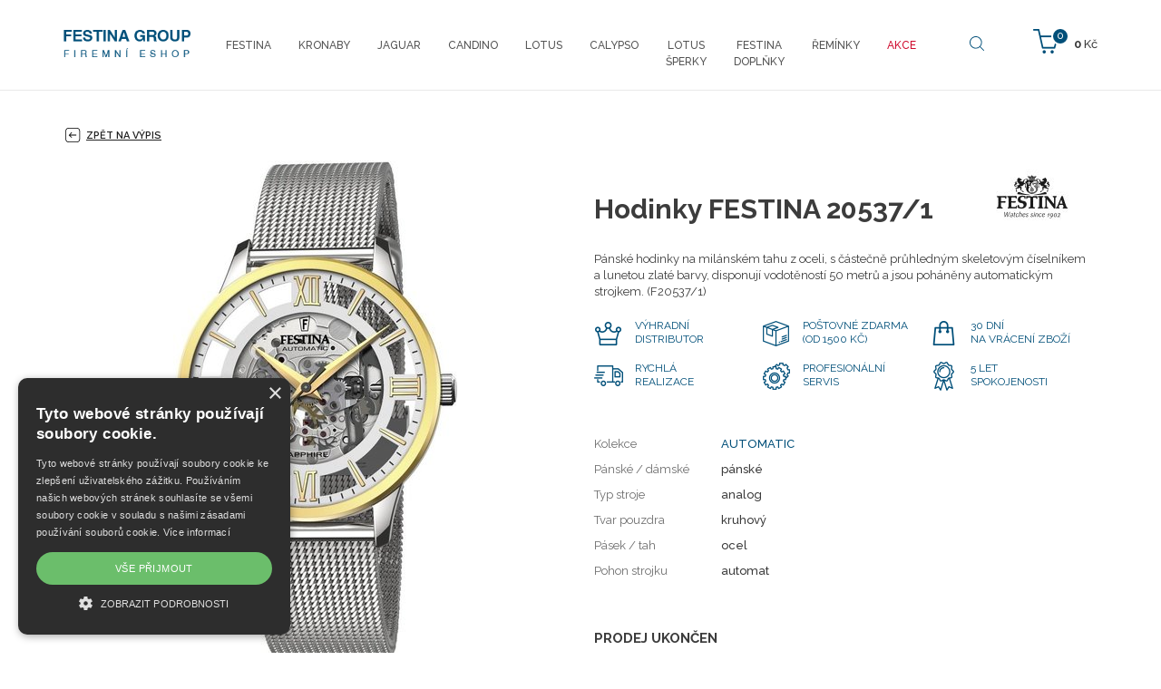

--- FILE ---
content_type: text/html; charset=utf-8
request_url: https://shop.festina.cz/cz/festina-20537-1
body_size: 7527
content:
<!DOCTYPE html>
<html lang="cs">
<head>
<meta charset="utf-8">
<title>Hodinky FESTINA 20537/1 - festina.cz</title>
<meta name="description" content="Hodinky FESTINA 20537/1, , festina.cz">
<meta name="keywords" content="Hodinky FESTINA 20537/1">
<meta name="author" content="festina.cz">
<meta name="generator" content="Topinfo CMS, www.topinfocms.cz">
<meta name="robots" content="index, follow, max-snippet:320, max-image-preview:large">
<script type="text/javascript" charset="UTF-8" src="//cdn.cookie-script.com/s/85200245ce5dd0c632f93447afe1b253.js"></script>
<script type="text/javascript">
var TCO = {"lang":"cz","cnf":{"mailto":true,"scrollto":true,"toggle":true},"gallery_id":"rhkcrf","page":"product.94490","dir":""}, lang = TCO.lang;
</script>
<meta property="og:description" content="Hodinky FESTINA 20537/1, , festina.cz">
<meta property="og:title" content="Hodinky FESTINA 20537/1">
<meta content="width=device-width, initial-scale=1.0" name="viewport">
<meta property="og:image" content="https://shop.festina.cz/img/_/product.94490/20537_1_4_big.jpg">
<link href="/favicon.ico" rel="icon">
<link rel="stylesheet" href="/cms/jquery-plugins/fancybox-3.3.5/jquery.fancybox.min.css?1530613902" type="text/css" media="screen">
<link rel="stylesheet" href="/cms/jquery-plugins/parallax-blocks/css/tutorial.css?1455278415" type="text/css">
<link rel="stylesheet" href="/print.css?1363619838" type="text/css" media="print">
<link rel="stylesheet" href="/project.css?1619435880" type="text/css" media="screen">
<link rel="stylesheet" href="/user.css?1638163803" type="text/css" media="screen">
<script src="https://www.googletagmanager.com/gtag/js?id=AW-825488281" async></script>
<script>
window.dataLayer=window.dataLayer || [];if(!window.gtag){window.gtag=function(){dataLayer.push(arguments);}}gtag('js',new Date());gtag('config','AW-825488281');gtag('event','page_view',{'send_to':'AW-825488281','user_id':'replace with value','value':'replace with value','items':[{'id':'replace with value','google_business_vertical':'retail'}]});
</script>
<script src="https://c.seznam.cz/js/rc.js"></script>
<script>
window.sznIVA.IS.updateIdentities({eid:null});var conversionConf={id:100031564,value:null,orderId:null,zboziType:null,zboziId:127192,consent:null};window.rc.conversionHit(conversionConf);
</script>
<script>
window.sznIVA.IS.updateIdentities({eid:null});var retargetingConf={rtgId:45423,consent:null};window.rc.retargetingHit(retargetingConf);
</script>
<!--[if lt IE 9]>
<script src="/cms/js/html5shiv.min.js?1405238094"></script>
<![endif]-->
<script src="/cms/js/jquery-1.12.4.min.js?1471006091"></script>
<script src="/cms/js/jquery-migrate-1.4.1.min.js?1471005398"></script>
<!--[if lt IE 9]>
<script src="/cms/js/respond.min.js?1395223178"></script>
<![endif]-->
<script src="/cms/bootstrap/current/dist/js/bootstrap.min.js?1550037338"></script>
<script src="/cms/js/main.min.js?1601531056"></script>
<script src="/cms/jquery-plugins/fancybox-3.3.5/jquery.fancybox.min.js?1534855512"></script>
<script src="/cms/js/project_base.min.js?1625128702"></script>
<script src="/cms/jquery-plugins/parallax-blocks/js/tutorial.min.js?1452251612"></script>
<script src="/cms/jquery-plugins/parallax-blocks/js/jquery.stellar.min.js?1455269251"></script>
<script src="/project.js?1542194762"></script>
<script type="text/javascript">
(function(i,s,o,g,r,a,m){i['GoogleAnalyticsObject']=r;i[r]=i[r]||function(){
(i[r].q=i[r].q||[]).push(arguments)},i[r].l=1*new Date();a=s.createElement(o),
m=s.getElementsByTagName(o)[0];a.async=1;a.src=g;m.parentNode.insertBefore(a,m)
})(window,document,'script','//www.google-analytics.com/analytics.js','ga');
ga("create", "UA-96795186-1", "auto");
ga("require", "displayfeatures");
ga("send", "pageview");
</script>
<script type="text/javascript">
var dataLayer=[];
</script>


<script type="text/javascript">
(function(w,d,s,l,i){w[l]=w[l]||[];w[l].push({'gtm.start':new Date().getTime(),event:'gtm.js'});var f=d.getElementsByTagName(s)[0],j=d.createElement(s),dl=l!="dataLayer"?'&l='+l:'';j.async=true;j.src='https://www.googletagmanager.com/gtm.js?id='+i+dl;f.parentNode.insertBefore(j,f);})(window,document,'script',"dataLayer","GTM-TBX8RH4");
</script>


<script type="text/javascript">
!function(f,b,e,v,n,t,s){if(f.fbq)return;n=f.fbq=function(){n.callMethod?n.callMethod.apply(n,arguments):n.queue.push(arguments)};
if(!f._fbq)f._fbq=n;n.push=n;n.loaded=!0;n.version='2.0';n.queue=[];t=b.createElement(e);t.async=!0;
t.src=v;s=b.getElementsByTagName(e)[0];s.parentNode.insertBefore(t,s)}(window, document,'script','https://connect.facebook.net/en_US/fbevents.js');

fbq.disablePushState = true;
fbq("init", "193855117945284");
fbq("track", "ViewContent", {"currency":"CZK","content_ids":["20537\/1"],"content_type":"product","value":5990.0});
fbq("track", "PageView");
</script>
</head>
<body class="body">
<noscript><iframe src="https://www.googletagmanager.com/ns.html?id=GTM-TBX8RH4" height="0" width="0" style="display:none;visibility:hidden"></iframe></noscript>

<noscript><img height="1" width="1" alt="" style="display:none" src="https://www.facebook.com/tr?id=193855117945284&amp;ev=ViewContent&amp;cd[content_ids]=20537%2F1&amp;cd[content_type]=product&amp;cd[currency]=CZK&amp;cd[value]=5990.0&amp;noscript=1" />
<img height="1" width="1" alt="" style="display:none" src="https://www.facebook.com/tr?id=193855117945284&amp;ev=PageView&amp;noscript=1" /></noscript>
<div id="fb-root"></div><header>
<div id="header"><nav class="navbar navbar-default" role="navigation" id="primary-nav">
<div class="container navbar-wrap">
<div class="navbar-header"><button type="button" class="navbar-toggle" data-toggle="collapse" data-target=".navbar-ex1-collapse"> <span class="sr-only">Toggle navigation</span> <span class="icon-bar"></span> <span class="icon-bar"></span> <span class="icon-bar"></span> </button> <a href="/" class="navbar-brand"><span><img src="/img/sys/festina-group_logo.png" alt="Festina Group" title="Festina Group" /></span></a></div>
<div id="navbar-eshop"><div id="eshop-basket-overview">
<div class="items-amount"><span>0</span></div>
<div class="price-total"><span>0</span> Kč</div>
	<a href="/cz/dokonceni-objednavky" id="eshop-link-to-basket" title="Dokončit nákup"><span>Dokončit nákup</span></a>
</div></div>
<!--/cart-->
<div class="collapse navbar-collapse navbar-ex1-collapse"><nav id="menu">
<ul class="nav navbar-nav menu-items-10"><li class="m-first p-festina"><a href="/cz/festina" title="Festina"><span>Festina</span></a></li>
<li class="p-kronaby"><a href="/cz/kronaby" title="Kronaby"><span>Kronaby</span></a></li>
<li class="p-jaguar"><a href="/cz/jaguar" title="Jaguar"><span>Jaguar</span></a></li>
<li class="p-candino"><a href="/cz/candino" title="Candino"><span>Candino</span></a></li>
<li class="p-lotus"><a href="/cz/lotus" title="Lotus"><span>Lotus</span></a></li>
<li class="p-calypso"><a href="/cz/calypso" title="Calypso"><span>Calypso</span></a></li>
<li class="p-lotus-style"><a href="/cz/lotus-style" title="LotusŠperky"><span>Lotus<BR>Šperky</span></a></li>
<li class="p-festina-doplnky"><a href="/cz/festina-doplnky" title="Festina doplňky"><span>Festina<BR>doplňky</span></a></li>
<li class="p-accessories"><a href="/cz/reminky" title="ŘEMÍNKY"><span>ŘEMÍNKY</span></a></li>
<li class="m-last p-outlet"><a href="/cz/outlet" title="AKCE"><span>AKCE</span></a></li></ul></nav>

</div>
<!-- /.navbar-collapse --> <a href="#" id="btn-search"><span><!-- --></span></a>
<div id="searchform"><form action="/cz/vysledky-vyhledavani"><fieldset><label for="searchword" class="no-css">Hledej:</label> <input type="text" id="searchword" name="keyword" title="Zadejte hledaný výraz" placeholder="Zadejte hledaný výraz" /> <input type="submit" class="searchbutton" value="Hledej" title="Hledej" /></fieldset></form></div>
<!--/searchform--></div>
</nav><!-- /navbar --></div>
</header>


<section>
<div class="section sub content-product-detail" id="section-content">
<div class="container">
<div class="row">
<div class="col-sm-12">

<a href="/cz/festina" id="back-to-list"><span><!-- --></span> Zpět na výpis</a>

<div id="product-detail" class="object-detail">
<div id="product-photo-gallery-wrapper">
<div class="object-photo"><div class="object-photo-in">
<a href="/img/_/product.94490/20537_1_4_big.jpg" data-fancybox="g-product-94490-foto" id="qfswjvzp" rel="g-product-94490-foto"><img src="/img/_/product.94490/20537_1_4.jpg" width="313" height="550" alt="Photo: Hodinky FESTINA 20537/1" title="Hodinky FESTINA 20537/1" /><span><!-- --></span></a>
<a href="#" id="mudftd" style="width:100%;height:100%;position:absolute;top:0;left:0"><!-- --></a>

</div></div>
<h2>Galerie</h2>
<div id="product-gallery-wrapper" class="object-gallery-wrapper"><div class="gallery gallery-bootstrap" id="rhkcrf">
<div class="row gallery-images">
<div class="col-xs-3 col-lg-3 col-sm-3 col-md-3 thumb"><a href="/img/_/product.94490.foto/20537_1--2.jpg?1767654289" class="thumbnail" data-fancybox="g-product-94490-foto" rel="g-product-94490-foto"><img src="/img/_/product.94490.foto/tn/20537_1--2.jpg?1767654289" class="img-responsive" alt="" width="117" height="150" ></a></div>
<div class="col-xs-3 col-lg-3 col-sm-3 col-md-3 thumb"><a href="/img/_/product.94490.foto/20537_1--7.jpg?1767654289" class="thumbnail" data-fancybox="g-product-94490-foto" rel="g-product-94490-foto"><img src="/img/_/product.94490.foto/tn/20537_1--7.jpg?1767654289" class="img-responsive" alt="" width="101" height="150" ></a></div>
<div class="col-xs-3 col-lg-3 col-sm-3 col-md-3 thumb"><a href="/img/_/product.94490.foto/20537_1--8.jpg?1767654289" class="thumbnail" data-fancybox="g-product-94490-foto" rel="g-product-94490-foto"><img src="/img/_/product.94490.foto/tn/20537_1--8.jpg?1767654289" class="img-responsive" alt="" width="150" height="150" ></a></div>
<div class="col-xs-3 col-lg-3 col-sm-3 col-md-3 thumb"><a href="/img/_/product.94490.foto/f71.jpg?1767654289" class="thumbnail" data-fancybox="g-product-94490-foto" rel="g-product-94490-foto"><img src="/img/_/product.94490.foto/tn/f71.jpg?1767654289" class="img-responsive" alt="" width="150" height="150" ></a></div>
<div class="clearfix"><!-- --></div>
</div>
</div>
</div>
<div class="clearfix"><!-- --></div>
</div>
<div class="object-info-wrapper">
<div class="object-info">
<div class="object-logo"><a href="/cz/znacka-festina"><img src="/img/_/brand-festina/logo_festina_60.jpg" width="144" height="60" alt="" title="" /></a></div>
<div class="object-title"><div id="navbox">
<div id="navigace"><a href="javascript:window.print()" class="ico-print" rel="nofollow" title="tisk">tisk</a></div>
<div id="cesta">&nbsp;</div>
<div class="clear clearfix"><!-- --></div>
</div>
<h1 class="nadpis">Hodinky FESTINA 20537/1</h1>
</div>
<div class="object-desc"><p>Pánské hodinky na milánském tahu z&nbsp;oceli, s&nbsp;částečně průhledným skeletovým číselníkem a&nbsp;lunetou zlaté barvy, disponují vodotěností 50 metrů a&nbsp;jsou poháněny automatickým strojkem. (F20537/1)</p></div>
<div class="object-advantages">
<div class="advantage advantage-01"><span>Výhradní<br />distributor</span></div>
<div class="advantage advantage-02"><span>Poštovné zdarma (od 1500 Kč)</span></div>
<div class="clearfix visible-xs visible-sm hidden-md hidden-lg"><!-- --></div>
<div class="advantage advantage-03"><span>30 dní<br />na vrácení zboží</span></div>
<div class="clearfix hidden-xs hidden-sm visible-md visible-lg"><!-- --></div>
<div class="advantage advantage-04"><span>Rychlá<br />realizace</span></div>
<div class="clearfix visible-xs visible-sm hidden-md hidden-lg"><!-- --></div>
<div class="advantage advantage-05"><span>Profesionální servis</span></div>
<div class="advantage advantage-06"><span>5 let <br />spokojenosti</span></div>
<div class="clearfix"><!-- --></div>
</div>

<div class="object-params-table"><div id="product-detail-params-table-wrapper" class="object-params-table-wrapper"><table summary=""><tbody><tr class="product-prop-collection"><th>Kolekce</th>
<td><a href="/cz/festina#filter=collection~~brand-festina-automatic" class="collection-link">AUTOMATIC</a></td>
</tr>
<tr class="product-prop-type"><th>Pánské / dámské</th>
<td>pánské</td>
</tr>
<tr class="product-prop-dial_type"><th>Typ stroje</th>
<td>analog</td>
</tr>
<tr class="product-prop-dial_shape"><th>Tvar pouzdra</th>
<td>kruhový</td>
</tr>
<tr class="product-prop-strap"><th>Pásek / tah</th>
<td>ocel</td>
</tr>
<tr class="product-prop-power"><th>Pohon strojku</th>
<td>automat</td>
</tr>
</tbody>
</table>
</div></div>
<div class="clearfix"><!-- --></div>
<div class="object-bottom-wrapper">

<div class="object-availability-price">
<div class="product-labels"><div class="object-availability" title="PRODEJ UKONČEN"><span>PRODEJ UKONČEN</span></div></div>
<div class="object-prices-wrapper">
<div class="object-price"><span></span></div>


</div>
</div>
<div class="object-buy-button">

</div>
</div>
<div class="object-share">
<div class="share-facebook"><span><!-- --></span><a href="#" class="fb-share" onclick="window.open('https://www.facebook.com/sharer/sharer.php?u='+encodeURIComponent(location.href),'facebook-share-dialog','width=626,height=436');return false;">Sdílet na facebooku</a></div>




</div>
</div>
</div>
</div>
</div>
</div>
</div>
</div>
</section>
<section>
<div class="section" id="section-parameters">
<div class="container">
<div class="row">
<div class="col-sm-12">
<h2 class="text-center">Základní parametry</h2>
<div class="row">
<div class="parameters-table-wrap col-sm-4">
<table summary=""><tbody><tr class="product-prop-color"><th>Barva</th>
<td>stříbrná</td>
</tr>
<tr class="product-prop-dial_dim"><th>Rozměr číselníku</th>
<td>35 mm</td>
</tr>
<tr class="product-prop-case_dim"><th>Rozměr pouzdra</th>
<td>41,5 mm</td>
</tr>
<tr class="product-prop-water_resistance"><th>Vodotěsnost</th>
<td>5 ATM</td>
</tr>
<tr class="product-prop-type"><th>Pánské / dámské</th>
<td>pánské</td>
</tr>
</tbody>
</table>

</div>
<div class="parameters-table-wrap col-sm-4">
<table summary=""><tbody><tr class="product-prop-dial_type"><th>Typ stroje</th>
<td>analog</td>
</tr>
<tr class="product-prop-dial_shape"><th>Tvar pouzdra</th>
<td>kruhový</td>
</tr>
<tr class="product-prop-power"><th>Pohon strojku</th>
<td>automat</td>
</tr>
<tr class="product-prop-material"><th>Materiál</th>
<td>ocel, PVD, safírové sklíčko</td>
</tr>
<tr class="product-prop-glass"><th>Materiál sklíčka</th>
<td>safírové</td>
</tr>
</tbody>
</table>

</div>
<div class="parameters-table-wrap col-sm-4">
<table summary=""><tbody><tr class="product-prop-caliber"><th>Kalibr strojku</th>
<td>Miyota 82s0</td>
</tr>
<tr class="product-prop-strap"><th>Pásek / tah</th>
<td>ocel</td>
</tr>
<tr class="product-prop-strap_size"><th>Rozměr pásku</th>
<td>19,95 mm</td>
</tr>
<tr class="product-prop-function"><th>Funkce</th>
<td>Průhledné dýnko</td>
</tr>
</tbody>
</table>

</div>
</div>
</div>
</div>
</div>
</div>
</section>
<section>
<div class="container">
<div class="row">
<div class="col-xs-12 parameters-desc">
<h2>Popis</h2>
<p></p>
<div style="text-align: center;"><img src="/img/_/brand-festina-chrono-bike/logo.jpg" caption="false" width="30" height="40" alt="Logo Festina" title="Logo Festina" /></div>
<p>&nbsp;</p>
<p>&nbsp;</p>
<table style="width: 100%; border-collapse: collapse;" border="0">
<tbody>
<tr>
<td style="width: 50%; text-align: center; padding-left: 30px;">
<p><img src="/img/_/brand-festina-automatic/festina-automatic-panske.jpg" height="300" caption="false" class="img-responsive" alt="Festina Automatic pánské" title="Festina Automatic pánské" /></p>
</td>
<td style="width: 50%; padding-left: 50px;">
<h2><a href="https://shop.festina.cz/cz/festina#filter=collection~~brand-festina-automatic" title="Festina kolekce Automatic">Festina |&nbsp;Kolekce Automatic</a></h2>
<p style="text-align: left;">Kolekce klasických automatických hodinek Festina. Velmi oblíbená kolekce, které v&nbsp;sobě skrývá kus pravé tradiční hodinařiny. Nosit na ruce automatický mechanický strojek je pro milovníky hodinek doslova poklad. U&nbsp;některých pánských a&nbsp;všech dámských modelů dokonce můžeme pozorovat strojek skrz otvor na číselníku zepředu hodinek.</p>
<div style="text-align: left;">
<div style="width: 70%; margin: 0px auto;">
<p>&nbsp;</p>
</div>
</div>
</td>
</tr>
<tr>
<td style="width: 50%; padding-right: 50px;">
<div style="text-align: right; font-weight: bold;">&nbsp;</div>
<div style="text-align: right;">Automatická kolekce dámských a&nbsp;pánských hodinek Festina je plná velmi kvalitních novinek. Hodinky ať už dámské nebo pánské mají, kromě kvalitního mechanického strojku, velmi odolné nepoškrabatelné safírové sklíčko. Pouzdro hodinek je z&nbsp;ušlechtilé oceli 316L a&nbsp;je trochu silnější právě proto, že uvnitř bije pravý tradiční hodinářský skvost rychlostí 28 800 polokmitů za minutu. Rezerva chodu hodinek je až 42 hodin. Hodinky jsou vodotěsné do 10 Atmosfér. Poznejte je všechny.</div>
<div style="text-align: right;"></div>
</td>
<td style="width: 50%;"><img src="/img/_/brand-festina-automatic/festina-automatic-damske.jpg" alt="Festina Automatic dámské" height="300" caption="false" class="img-responsive" title="Festina Automatic dámské" /></td>
</tr>
<tr>
<td style="width: 50%;"></td>
<td style="width: 50%; padding-left: 50px;">
<div style="text-align: left; font-weight: bold;">&nbsp;</div>
</td>
</tr>
</tbody>
</table>
<p>&nbsp;</p>
<div style="text-align: center;"><img src="/img/_/brand-festina-chrono-bike/logo.jpg" caption="false" width="30" height="40" alt="Logo Festina" title="Logo Festina" /></div>
</div>
</div>
</div>
</section>
<div id="product-list" class="object-list product-wrapper">


</div>
</div>


<div class="section" id="section-facts"><img class="img-responsive center-block" src="/img/_/main/facts.jpg" alt="" caption="false" width="924" height="112" />
<div><!--
<section>
<div class="section" id="section-facts">
<div class="container">
<div class="row">
<div class="col-xs-12 col-sm-3 col-md-3 fact f1"><span>Výhradní dovozce <br />Festina Group pro ČR</span></div>
<div class="col-xs-12 col-sm-3 col-md-3 fact f2"><span>Prodloužená lhůta<br />na vrácení zboží</span></div>
<div class="col-xs-12 col-sm-3 col-md-3 fact f3"><span>5 let<br />spokojenosti</span></div>
<div class="col-xs-12 col-sm-3 col-md-3 fact f4"><span>Doprava ZDARMA<br />&nbsp;</span></div>
</div>
</div>
</div>
</section>
--></div>
</div>

<div id="brands-stripe">
<div class="container">
<div class="row">
<div class="col-xs-6 col-sm-4 col-md-2 bs bs1"><a href="/cz/znacka-festina"><img src="/img/sys/l_festina.png" alt="Festina" title="Festina" class="img-responsive" /></a></div>
<div class="col-xs-6 col-sm-4 col-md-2 bs bs1"><a href="/cz/znacka-kronaby"><img src="/img/sys/l_kronaby.png" alt="Kronaby" title="Kronaby" class="img-responsive" /></a></div>
<div class="col-xs-6 col-sm-4 col-md-2 bs bs1"><a href="/cz/znacka-jaguar"><img src="/img/sys/l_jaguar.png" alt="Jaguar" title="Jaguar" class="img-responsive" /></a></div>
<div class="col-xs-6 col-sm-4 col-md-2 bs bs1"><a href="/cz/znacka-candino"><img src="/img/sys/l_candino.png" alt="Candino" title="Candino" class="img-responsive" /></a></div>
<div class="col-xs-6 col-sm-4 col-md-2 bs bs1"><a href="/cz/znacka-lotus"><img src="/img/sys/l_lotus.png" alt="Lotus" title="Lotus" class="img-responsive" /></a></div>
<div class="col-xs-6 col-sm-4 col-md-2 bs bs1"><a href="/cz/znacka-lotus-style"><img src="/img/sys/l_lotusstyle.png" alt="Lotus Style" title="Lotus Style" class="img-responsive" /></a></div>
<div class="col-xs-6 col-sm-4 col-md-2 bs bs1"><a href="/cz/znacka-calypso"><img src="/img/sys/l_calypso.png" alt="Calypso" title="Calypso" class="img-responsive" /></a></div>
</div>
</div>
</div>
<footer>
<div id="footer">
<div class="container">
<div class="row">
<div class="col-sm-3 footer-box">
<h3>Kontakt</h3>
<p><span class="ico-email"><!-- --></span> <a href="mailto:eshop@dtgroup.cz">eshop@dtgroup.cz</a><br /><span class="ico-phone"><!-- --></span> 466 615 080</p>
<br />
<p><strong>Kontakt Servis</strong><br /><span class="ico-email"><!-- --></span> <a href="mailto:servis@dtgroup.cz">servis@dtgroup.cz</a><br /><span class="ico-phone"><!-- --></span> 466 615 078</p>
</div>
<div class="col-sm-2 footer-box">
<h3>Naše značky</h3>
<table>
<tbody>
<tr>
<td width="50%">
<ul>
<li><a href="/cz/znacka-festina">Festina</a></li>
<li><a href="/cz/znacka-kronaby">Kronaby</a></li>
<li><a href="/cz/znacka-candino">Candino</a></li>
<li><a href="/cz/znacka-jaguar">Jaguar</a></li>
<li><a href="/cz/znacka-lotus">Lotus</a></li>
<li><a href="/cz/znacka-lotus-style">Lotus Style</a></li>
<li><a href="/cz/znacka-calypso">Calypso</a></li>
</ul>
</td>
</tr>
</tbody>
</table>
</div>
<div class="col-sm-3 footer-box">
<h3>Firemní shop Festina Group</h3>
<ul>
<li><a href="/cz/darkove-poukazy">Dárkové poukazy</a></li>
<li><a href="/cz/kontakty">Kontakty</a></li>
<li><a href="/cz/autorizovany-servis-festina-group">Servis</a></li>
<li><a href="/cz/obchodni-podminky">Obchodní podmínky</a></li>
<li><a href="/cz/reklamacni-rad">Reklamační řád</a></li>
<li><a id="csconsentlink"></a>Cookies</li>
</ul>
<br />
<div>
<div style="margin-bottom: 5px;"><img src="/img/sys/ico-mastercard.png" alt="MasterCard" /> <img src="/img/sys/ico-maestro.png" alt="Maestro" width="57" height="35" /> <img src="/img/sys/ico-visa-electron.png" alt="VISA Electron" width="57" height="37" /> <img src="/img/sys/ico-visa.png" alt="VISA" width="54" height="36" /></div>
<img src="/img/sys/ico-applepay.png" alt="ApplePay" width="52" height="34" />&nbsp; <img src="/img/sys/ico-gpay.png" alt="GooglePay" width="68" height="27" /></div>
</div>
<div class="col-sm-4 footer-box">
<h3>Najdete nás na</h3>
<div id="social"><a href="https://www.facebook.com/Festina.shop/" class="facebook" rel="noopener" target="_blank">Facebook</a> <a href="https://www.instagram.com/shop.festina.cz/" class="instagram" rel="noopener" target="_blank">Instagram</a> <a href="https://www.youtube.com/user/FestinaWatches1902" class="youtube" rel="noopener" target="_blank">Youtube</a><!--<a href="https://twitter.com/festinacz" class="twitter" rel="noopener" target="_blank">Twitter</a>--></div>
</div>
</div>
</div>
</div>
</footer>
<div id="footer-total">
<div class="container">
<div class="row">
<div class="col-xs-8 total-footer-copyright">&copy; Copyright Janeba Time, s.r.o. 2021-2026</div>
<div class="col-xs-4 total-footer-cms"><a href="https://www.topinfo.cz/" class="cmslink" onclick="return!window.open(this.href);" title="Digitální řešení pro váš růst">Topinfo DIGITAL</a></div>
</div>
</div>
</div>
<p><div id="side-buttons" class="hidden-xs">
</div></p>
<!-- Lime Talk Live Chat start -->
<p></p>
<script type="text/javascript"> var limetalk = (function () { var lc = document.createElement("script"); lc.type = "text/javascript"; lc.async = true; lc.src = "//www.limetalk.com/livechat/7e4ff5a2611268dd70b7884e1bbe8605"; document.getElementsByTagName("head")[0].appendChild(lc); var fnr = function(fn) { var l = limetalk; if (l.readyList) { l.ready(fn); } else { l.rl = l.rl || []; l.rl.push(fn); } }; fnr.ready = fnr; return fnr; })(); </script>
<p></p>
<!-- Lime Talk Live Chat end -->
<script type="text/javascript"><!--
$(function(){(function(){var sets={minWidth:50,minHeight:50},clAL=function(current,previous){$('iframe',arguments[0].current.$content).data('ready',0);},clAS=function(current,previous){$('iframe',arguments[0].current.$content).get(0).contentWindow.document.location.hash+='';};sets.live=false;$('a.fancybox').each(function(){var $obj=$(this),fset={},fdset=$obj.data('fancybox-sets');if(window.TCO&&TCO.gallery_id&&$obj.data('gpic-id')){var $gobj=$('#'+TCO.gallery_id+' a[data-pic-id="'+$obj.data('gpic-id')+'"]');if($gobj.length){$obj.on('click',function(){$gobj.trigger('click.ext');return false;});return;}}
$.extend(fset,sets);if(typeof(fdset)==='object'){$.extend(fset,fdset);}
if($obj.hasClass('iframe')){fset.type='iframe';}
if(fset.type==='iframe'&&$obj.attr('href').indexOf('#')>=0){fset.afterLoad=clAL;fset.afterShow=clAS;}
$obj.fancybox(fset);});})();if($('a[rel="g-product-94490-foto"]').length===1){$('a[rel="g-product-94490-foto"]').fancybox()};$('#mudftd').on('click',function(){$(this).prev().trigger('click');return false;});$('#content-tabs h3.tabs-title').hide();$('#rhkcrf a[data-fancybox="g-product-94490-foto"], #qfswjvzp').fancybox({});$('#searchword').each(function(){var text_alert='Nebyl zadán výraz pro vyhledávání!';var search_input=$(this);search_input.parents('form').bind('submit',function(){if(search_input.val()==''){alert(text_alert);return false;}
return true;});})});
// --></script>
<script type="text/javascript" src="//c.seznam.cz/js/rc.js"></script>

<script type="text/javascript">
if (window.rc && window.rc.retargetingHit) {
window.rc.retargetingHit({"rtgId":"45423"});
}
</script>

</body>
</html>


--- FILE ---
content_type: text/css; charset=utf-8
request_url: https://shop.festina.cz/cms/jquery-plugins/parallax-blocks/css/tutorial.css?1455278415
body_size: 1309
content:
/* ========================================================================
 * Tutorial specific styling
 *
 * @see: css/default.css file for generic CSS
 * ========================================================================
 * Copyright 2016 Bootbites.com (unless otherwise stated)
 * For license information see: http://bootbites.com/license
 * ======================================================================== */
/* ==================================================
  .block classes
  ================================================== */
.block {
  position: relative;
  overflow: hidden;
}
.block.block-pd-xs {
  padding: 0.5em;
}
.block.block-pd-sm {
  padding: 2em 0;
}
.block.block-pd-lg {
  padding: 8em 0;
}
.block.block-pd-h-reset {
  padding-left: 0;
  padding-right: 0;
}
.block.block-pd-v-reset {
  padding-top: 0;
  padding-bottom: 0;
}
.block.block-bg-img {
  background-repeat: no-repeat;
  background-attachment: fixed;
  background-size: cover;
}
.block.block-bg-overlay {
  position: relative;
  color: white;
}
.block.block-bg-overlay:after {
  content: '';
  position: absolute;
  top: 0;
  left: 0;
  right: 0;
  bottom: 0;
  height: 100%;
  width: 100%;
  z-index: 1;
  opacity: 0.5;
  filter: alpha(opacity=50);
  display: block !important;
}
.block.block-bg-overlay > * {
  z-index: 2;
  position: relative;
}
.block.block-bg-overlay.block-bg-overlay-1:after {
  opacity: 0.1;
  filter: alpha(opacity=10);
}
.block.block-bg-overlay.block-bg-overlay-2:after {
  opacity: 0.2;
  filter: alpha(opacity=20);
}
.block.block-bg-overlay.block-bg-overlay-3:after {
  opacity: 0.3;
  filter: alpha(opacity=30);
}
.block.block-bg-overlay.block-bg-overlay-4:after {
  opacity: 0.4;
  filter: alpha(opacity=40);
}
.block.block-bg-overlay.block-bg-overlay-5:after {
  opacity: 0.5;
  filter: alpha(opacity=50);
}
.block.block-bg-overlay.block-bg-overlay-6:after {
  opacity: 0.6;
  filter: alpha(opacity=60);
}
.block.block-bg-overlay.block-bg-overlay-7:after {
  opacity: 0.7;
  filter: alpha(opacity=70);
}
.block.block-bg-overlay.block-bg-overlay-8:after {
  opacity: 0.8;
  filter: alpha(opacity=80);
}
.block.block-bg-overlay.block-bg-overlay-9:after {
  opacity: 0.9;
  filter: alpha(opacity=90);
}
/* ==================================================
  Contextual backgrounds & overlay classes (:after)
  Extends: http://getbootstrap.com/css/#helper-classes-backgrounds
  ================================================== */
.bg-primary,
.block-bg-overlay.bg-primary:after {
  background-color: #6f5499;
}
.bg-success,
.block-bg-overlay.bg-success:after {
  background-color: #5cb85c;
}
.bg-info,
.block-bg-overlay.bg-info:after {
  background-color: #5bc0de;
}
.bg-warning,
.block-bg-overlay.bg-warning:after {
  background-color: #f0ad4e;
}
.bg-danger,
.block-bg-overlay.bg-danger:after {
  background-color: #d9534f;
}
.bg-grey,
.block-bg-overlay.bg-grey:after {
  background-color: #999999;
  color: black;
}
.bg-white,
.block-bg-overlay.bg-white:after {
  background-color: #f3f3f3;
  color: black;
}
.bg-black,
.block-bg-overlay.bg-black:after {
  background-color: #000000;
  color: white;
}
.bg-gradient-grey,
.block-bg-overlay.bg-gradient-grey:after {
  background-color: #adadad;
  background-image: -moz-linear-gradient(top, #999999, #cccccc);
  background-image: -webkit-gradient(linear, 0 0, 0 100%, from(#999999), to(#cccccc));
  background-image: -webkit-linear-gradient(top, #999999, #cccccc);
  background-image: -o-linear-gradient(top, #999999, #cccccc);
  background-image: linear-gradient(to bottom, #999999, #cccccc);
  background-repeat: repeat-x;
  filter: progid:DXImageTransform.Microsoft.gradient(startColorstr='#ff999999', endColorstr='#ffcccccc', GradientType=0);
}
.bg-gradient-white,
.block-bg-overlay.bg-gradient-white:after {
  background-color: rgba(255, 255, 255, 0.6);
  background-image: -moz-linear-gradient(top, #ffffff, transparent);
  background-image: -webkit-gradient(linear, 0 0, 0 100%, from(#ffffff), to(transparent));
  background-image: -webkit-linear-gradient(top, #ffffff, transparent);
  background-image: -o-linear-gradient(top, #ffffff, transparent);
  background-image: linear-gradient(to bottom, #ffffff, transparent);
  background-repeat: repeat-x;
  filter: progid:DXImageTransform.Microsoft.gradient(startColorstr='#ffffffff', endColorstr='#00000000', GradientType=0);
}
.bg-gradient-black,
.block-bg-overlay.bg-gradient-black:after {
  background-color: #1f1f1f;
  background-image: -moz-linear-gradient(top, #333333, #000000);
  background-image: -webkit-gradient(linear, 0 0, 0 100%, from(#333333), to(#000000));
  background-image: -webkit-linear-gradient(top, #333333, #000000);
  background-image: -o-linear-gradient(top, #333333, #000000);
  background-image: linear-gradient(to bottom, #333333, #000000);
  background-repeat: repeat-x;
  filter: progid:DXImageTransform.Microsoft.gradient(startColorstr='#ff333333', endColorstr='#ff000000', GradientType=0);
  color: white;
}
.bg-radial-grey,
.block-bg-overlay.bg-radial-grey:after {
  background-color: #cccccc;
  background-image: -webkit-gradient(radial, center center, 0, center center, 460, from(#999999), to(#cccccc));
  background-image: -webkit-radial-gradient(circle, #999999, #cccccc);
  background-image: -moz-radial-gradient(circle, #999999, #cccccc);
  background-image: -o-radial-gradient(circle, #999999, #cccccc);
  background-repeat: no-repeat;
}
.bg-radial-white,
.block-bg-overlay.bg-radial-white:after {
  background-color: transparent;
  background-image: -webkit-gradient(radial, center center, 0, center center, 460, from(#ffffff), to(transparent));
  background-image: -webkit-radial-gradient(circle, #ffffff, transparent);
  background-image: -moz-radial-gradient(circle, #ffffff, transparent);
  background-image: -o-radial-gradient(circle, #ffffff, transparent);
  background-repeat: no-repeat;
}
.bg-radial-black,
.block-bg-overlay.bg-radial-black:after {
  background-color: #000000;
  background-image: -webkit-gradient(radial, center center, 0, center center, 460, from(#333333), to(#000000));
  background-image: -webkit-radial-gradient(circle, #333333, #000000);
  background-image: -moz-radial-gradient(circle, #333333, #000000);
  background-image: -o-radial-gradient(circle, #333333, #000000);
  background-repeat: no-repeat;
  color: white;
}
/* ==================================================
  Block floating elements
  ================================================== */
.parallax-element {
  position: absolute !important;
}
.cloud .fa {
  font-size: 80px;
  opacity: 0.5;
}
.cloud.cloud-lg .fa {
  font-size: 140px;
  opacity: 0.6;
}
.cloud.cloud-xlg .fa {
  font-size: 280px;
  opacity: 0.4;
}
.demos .block {
  margin-bottom: 1em;
}
.footer {
  padding-bottom: 50em;
}


--- FILE ---
content_type: text/css; charset=utf-8
request_url: https://shop.festina.cz/user.css?1638163803
body_size: 1209
content:
/* discount color */
#product-list .product-label-discount em,
#product-detail #product-photo-gallery-wrapper .product-label-discount em {
  color: #fff;
  background: #E32A35;
  font-size: 100%;
  font-weight:bold;
}

/* outlet discount color */
#product-list .product-label-outlet_discount em,
#product-detail #product-photo-gallery-wrapper .product-label-outlet_discount em {
  color: #fff;
  background: #E32A35;
  font-size: 100%;
  font-weight:bold;
}


#product-list .product-item div.product-with-gift {
top: 60%;
/* top: 270px; */
/* left: 70%; */
}


.eshop-button{
top: -30px;
}

.nadpis {
font-size: 30px;
}

/* ikona smart watch */
#product-list .product-item div.product-smart-watches {
    background-image: url(../img/sys/ico-smartwatch.svg?2);
}

#product-detail div.product-smart-watches {
    background-image: url(../img/sys/ico-smartwatch.svg?2);
}

/* loga ve spodní liště _brands-html */
#brands-stripe > div > div > div {
  width: 14.2857143%;
}

/* logo na https://shop.festina.cz/cz/festina */
#brand-header.page_festina {
  background-image: url(img/sys/brands/header_festina.jpg?3);
}

/*obrázek brandu festina */
#brand-detail-wrapper.page_brand-festina #column-img {
    background-image: url(img/sys/brands/brand_festina.jpg?3);
}

/*obrázek brandu festina */
#brand-detail-wrapper.page_brand-festina #column-img {
    background-image: url(img/sys/brands/brand_festina.jpg?3);
}

/*obrázek brandu */
#brand-detail-wrapper.page_brand-lotus #column-img {
    background-image: url(img/sys/brands/brand_lotus.jpg?1);
}


/*zasílání novinek*/
/* body > div:nth-child(18) > div:nth-child(2) > div */
.se-popup-button.se-wrapper.se-button-show {
    left: 10%;
    right: auto;
}

/*obrázek brandu outlet */
#brand-header.page_outlet {
  background-image: url(img/sys/brands/header_outlet.jpg?2);
}

/*obrázek brandu příslušenství */
#brand-header.page_accessories {
  background-image: url(img/sys/brands/header_prislusenstvi.jpg?4);
}

/*obrázek brandu festina doplňky */
#brand-header.page_festina-doplnky {
  background-image: url(img/sys/brands/header_festina-doplnky.jpg?1);
}

/*logo brandu festina doplňky - ke dlaždicím kolekcí*/
#collections-wrapper .afa .collection-bg {
  background-image: url(img/sys/l_festina_doplnky-dark.png);
}


/* DLAŽDICE */
#section-tiles .tile-festina a {
  background: url(img/sys/img_festina.jpg?6) center center no-repeat;
}
#section-tiles .tile-festina span {
  background: url(img/sys/img_festina-hover.jpg?6) center center no-repeat;
}
#section-tiles .tile-lotus a {
  background: url(img/sys/img_lotus.jpg?5) center center no-repeat;
}
#section-tiles .tile-lotus span {
  background: url(img/sys/img_lotus-hover.jpg?5) center center no-repeat;
}
#section-tiles .tile-jaguar a {
  background: url(img/sys/img_jaguar.jpg?5) center center no-repeat;
}
#section-tiles .tile-jaguar span {
  background: url(img/sys/img_jaguar-hover.jpg?5) center center no-repeat;
}
#section-tiles .tile-candino a {
  background: url(img/sys/img_candino.jpg?5) center center no-repeat;
}
#section-tiles .tile-candino span {
  background: url(img/sys/img_candino-hover.jpg?5) center center no-repeat;
}
#section-tiles .tile-calypso a {
  background: url(img/sys/img_calypso.jpg?5) center center no-repeat;
}
#section-tiles .tile-calypso span {
  background: url(img/sys/img_calypso-hover.jpg?5) center center no-repeat;
}
#section-tiles .tile-lotus-style a {
  background: url(img/sys/img_lotusstyle.jpg?5) center center no-repeat;
}
#section-tiles .tile-lotus-style span {
  background: url(img/sys/img_lotusstyle-hover.jpg?5) center center no-repeat;
}
#section-tiles .tile-kronaby a {
  background: url(img/sys/img_kronaby.jpg?5) center center no-repeat;
}
#section-tiles .tile-kronaby span {
  background: url(img/sys/img_kronaby-hover.jpg?5) center center no-repeat;
}

/* DLAŽDICE doplňky + řemínky*/
/* _layout-main - doplnění dlaždic FE doplňky a řemínky*/
#section-tiles .tile .tile-in-thin {
  position: relative;
  height: 162px;
}
#section-tiles .tile .tile-in-thin:hover span {
  opacity: 1;
  transition: opacity 0.25s;
}


#section-tiles .tile-doplnky-festina a {
  background: url(img/sys/img_doplnky-festina.jpg?5) center center no-repeat;
}
#section-tiles .tile-doplnky-festina span {
  background: url(img/sys/img_doplnky-festina-hover.jpg?5) center center no-repeat;
}
#section-tiles .tile-reminky a {
  background: url(img/sys/img_reminky.jpg?5) center center no-repeat;
}
#section-tiles .tile-reminky span {
  background: url(img/sys/img_reminky-hover.jpg?5) center center no-repeat;
}


/*horní menu šířka*/
.navbar.fixed {
    height: 78px;
}



/* mezera nad a pod dlaždicemi */
#section-tiles {
    padding-top: 30px;
    padding-bottom: 30px;
  }


/* facts */
#section-facts {
  padding-top: 0;
  padding-bottom: 0;
}

/* okraje u názvů kolekcí na dlaždicích */
#collections-wrapper .collection-name {
padding: 20px 20px;
}

--- FILE ---
content_type: application/javascript; charset=utf-8
request_url: https://shop.festina.cz/cms/jquery-plugins/parallax-blocks/js/tutorial.min.js?1452251612
body_size: 487
content:
/* ========================================================================
 * Tutorial specific Javascript
 * 
 * ========================================================================
 * Copyright 2016 Bootbites.com (unless otherwise stated)
 * For license information see: http://bootbites.com/license
 * ======================================================================== */$(document).ready(function(){var e={responsive:!0};$('[data-toggle="parallax-bg"], [data-toggle="parallax-element"]').each(function(){var e=$(this),t=e.data("toggle"),n=e.data("bg-img")||null,r=e.data("settings")||null;if(t==="parallax-bg"){e.css("backgroundImage","url("+n+")").addClass("block-bg-img");e.attr("data-stellar-background-ratio")}else if(t==="parallax-element"){e.attr("data-stellar-ratio");e.addClass("parallax-element")}$.each(r,function(t,n){e.attr("data-"+t,n)})});$.stellar.positionProperty.parallaxPosition={setTop:function(e,t,n){var r=e.data("vpos")||null;r!==null?e.css(r):e.css("top",t)},setLeft:function(e,t,n){var r=e.data("hpos")||null;r!==null?$.each(r,function(t,n){e.css(t,n)}):e.css("left",t)}};e.positionProperty="parallaxPosition";$.stellar(e)});